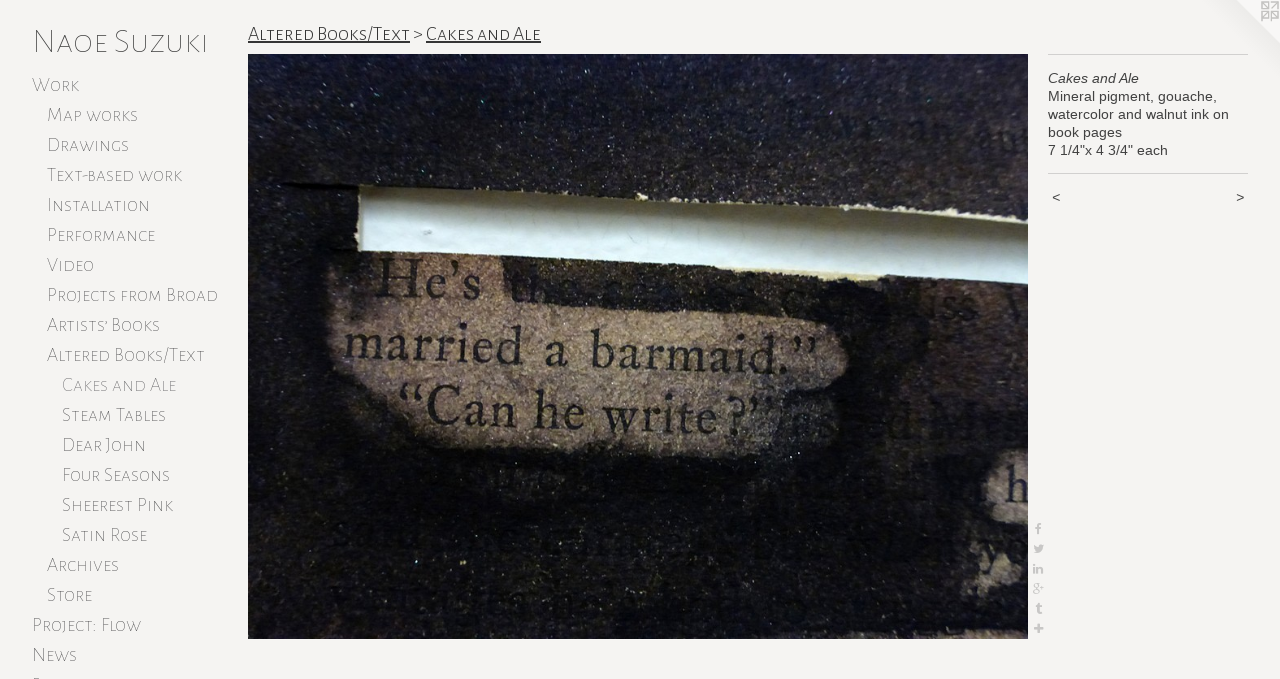

--- FILE ---
content_type: text/html;charset=utf-8
request_url: https://naoesuzuki.com/artwork/4407331-Cakes%20and%20Ale.html
body_size: 5321
content:
<!doctype html><html class="no-js a-image mobile-title-align--center has-mobile-menu-icon--left p-artwork has-page-nav l-bricks mobile-menu-align--center has-wall-text "><head><meta charset="utf-8" /><meta content="IE=edge" http-equiv="X-UA-Compatible" /><meta http-equiv="X-OPP-Site-Id" content="22463" /><meta http-equiv="X-OPP-Revision" content="5802" /><meta http-equiv="X-OPP-Locke-Environment" content="production" /><meta http-equiv="X-OPP-Locke-Release" content="v0.0.141" /><title>Naoe Suzuki</title><link rel="canonical" href="https://naoesuzuki.com/artwork/4407331-Cakes%20and%20Ale.html" /><meta content="website" property="og:type" /><meta property="og:url" content="https://naoesuzuki.com/artwork/4407331-Cakes%20and%20Ale.html" /><meta property="og:title" content="Cakes and Ale" /><meta content="width=device-width, initial-scale=1" name="viewport" /><link type="text/css" rel="stylesheet" href="//cdnjs.cloudflare.com/ajax/libs/normalize/3.0.2/normalize.min.css" /><link type="text/css" rel="stylesheet" media="only all" href="//maxcdn.bootstrapcdn.com/font-awesome/4.3.0/css/font-awesome.min.css" /><link type="text/css" rel="stylesheet" media="not all and (min-device-width: 600px) and (min-device-height: 600px)" href="/release/locke/production/v0.0.141/css/small.css" /><link type="text/css" rel="stylesheet" media="only all and (min-device-width: 600px) and (min-device-height: 600px)" href="/release/locke/production/v0.0.141/css/large-bricks.css" /><link type="text/css" rel="stylesheet" media="not all and (min-device-width: 600px) and (min-device-height: 600px)" href="/r17631586860000005802/css/small-site.css" /><link type="text/css" rel="stylesheet" media="only all and (min-device-width: 600px) and (min-device-height: 600px)" href="/r17631586860000005802/css/large-site.css" /><link type="text/css" rel="stylesheet" media="only all and (min-device-width: 600px) and (min-device-height: 600px)" href="//fonts.googleapis.com/css?family=Alegreya+Sans+SC:100" /><link type="text/css" rel="stylesheet" media="only all and (min-device-width: 600px) and (min-device-height: 600px)" href="//fonts.googleapis.com/css?family=Alegreya+Sans+SC:300" /><link type="text/css" rel="stylesheet" media="not all and (min-device-width: 600px) and (min-device-height: 600px)" href="//fonts.googleapis.com/css?family=Alegreya+Sans+SC:100&amp;text=MENUHomeWrkPjct%3A%20FlwsBiCVTahngubLSz" /><script>window.OPP = window.OPP || {};
OPP.modernMQ = 'only all';
OPP.smallMQ = 'not all and (min-device-width: 600px) and (min-device-height: 600px)';
OPP.largeMQ = 'only all and (min-device-width: 600px) and (min-device-height: 600px)';
OPP.downURI = '/x/4/6/3/22463/.down';
OPP.gracePeriodURI = '/x/4/6/3/22463/.grace_period';
OPP.imgL = function (img) {
  !window.lazySizes && img.onerror();
};
OPP.imgE = function (img) {
  img.onerror = img.onload = null;
  img.src = img.getAttribute('data-src');
  //img.srcset = img.getAttribute('data-srcset');
};</script><script src="/release/locke/production/v0.0.141/js/modernizr.js"></script><script src="/release/locke/production/v0.0.141/js/masonry.js"></script><script src="/release/locke/production/v0.0.141/js/respimage.js"></script><script src="/release/locke/production/v0.0.141/js/ls.aspectratio.js"></script><script src="/release/locke/production/v0.0.141/js/lazysizes.js"></script><script src="/release/locke/production/v0.0.141/js/large.js"></script><script src="/release/locke/production/v0.0.141/js/hammer.js"></script><script>if (!Modernizr.mq('only all')) { document.write('<link type="text/css" rel="stylesheet" href="/release/locke/production/v0.0.141/css/minimal.css">') }</script><meta name="google-site-verification" content="unBp7YNqSNri5Lk8CEx8O3XcBD4kWMNAPJuNEy-Im2E" /><style>.media-max-width {
  display: block;
}

@media (min-height: 3614px) {

  .media-max-width {
    max-width: 4096.0px;
  }

}

@media (max-height: 3614px) {

  .media-max-width {
    max-width: 113.3333333333333vh;
  }

}</style><script>(function(i,s,o,g,r,a,m){i['GoogleAnalyticsObject']=r;i[r]=i[r]||function(){
(i[r].q=i[r].q||[]).push(arguments)},i[r].l=1*new Date();a=s.createElement(o),
m=s.getElementsByTagName(o)[0];a.async=1;a.src=g;m.parentNode.insertBefore(a,m)
})(window,document,'script','//www.google-analytics.com/analytics.js','ga');
ga('create', 'UA-17456904-1', 'auto');
ga('send', 'pageview');</script></head><body><header id="header"><a class=" site-title" href="/home.html"><span class=" site-title-text u-break-word">Naoe Suzuki</span><div class=" site-title-media"></div></a><a id="mobile-menu-icon" class="mobile-menu-icon hidden--no-js hidden--large"><svg viewBox="0 0 21 17" width="21" height="17" fill="currentColor"><rect x="0" y="0" width="21" height="3" rx="0"></rect><rect x="0" y="7" width="21" height="3" rx="0"></rect><rect x="0" y="14" width="21" height="3" rx="0"></rect></svg></a></header><nav class=" hidden--large"><ul class=" site-nav"><li class="nav-item nav-home "><a class="nav-link " href="/home.html">Home</a></li><li class="nav-item expanded nav-museum "><a class="nav-link " href="/section/173315.html">Work</a><ul><li class="nav-item expanded nav-museum "><a class="nav-link " href="/section/463987-Map%20works.html">Map works</a><ul><li class="nav-gallery nav-item "><a class="nav-link " href="/section/478006-Extinction%20Studies%20.html">Extinction Studies</a></li><li class="nav-gallery nav-item "><a class="nav-link " href="/section/423764-Water%2c%20is%20Taught%20by%20Thirst%20.html">Water, is Taught by Thirst </a></li><li class="nav-gallery nav-item "><a class="nav-link " href="/section/423776-Farewell.html">Farewell</a></li><li class="nav-gallery nav-item "><a class="nav-link " href="/section/486477-No%20man%27s%20land%20.html">No man's land</a></li></ul></li><li class="nav-item expanded nav-museum "><a class="nav-link " href="/section/463988-Drawings.html">Drawings</a><ul><li class="nav-gallery nav-item "><a class="nav-link " href="/section/507946-Weather%20Reports.html">Weather Reports</a></li><li class="nav-gallery nav-item "><a class="nav-link " href="/section/517256-How%20to%20divide%20water.html">How to divide water</a></li><li class="nav-gallery nav-item "><a class="nav-link " href="/section/263291-BLUE%20.html">BLUE</a></li><li class="nav-gallery nav-item "><a class="nav-link " href="/section/376164-Intueri%20.html">Intueri </a></li></ul></li><li class="nav-item expanded nav-museum "><a class="nav-link " href="/section/490450-Text-based%20work.html">Text-based work</a><ul><li class="nav-gallery nav-item "><a class="nav-link " href="/section/529085-Letter%20to%2013%20year%20old%20%e7%9b%b4%e6%b1%9f.html">Letter to 13 year old</a></li><li class="nav-gallery nav-item "><a class="nav-link " href="/section/522613-Biographical%20information%20of%20Fallopia%20japonica%20as%20told%20to%20me%20by%20Itadori.html">Fallopia japonica </a></li><li class="nav-gallery nav-item "><a class="nav-link " href="/section/464775-Travelogue%20%28steps%20without%20purposes%29.html">Travelogue</a></li></ul></li><li class="nav-item expanded nav-museum "><a class="nav-link " href="/section/463991-Installation.html">Installation</a><ul><li class="nav-gallery nav-item "><a class="nav-link " href="/section/544465-We%20are.html">We are</a></li><li class="nav-gallery nav-item "><a class="nav-link " href="/section/428518-Flow.html">Flow</a></li><li class="nav-gallery nav-item "><a class="nav-link " href="/section/517258-Field%20Notes%20II%20.html">Field Notes</a></li></ul></li><li class="nav-item expanded nav-museum "><a class="nav-link " href="/section/544466-Performance.html">Performance</a><ul><li class="nav-gallery nav-item "><a class="nav-link " href="/section/544467-Carrying%20roots.html">Carrying roots</a></li></ul></li><li class="nav-gallery nav-item expanded "><a class="nav-link " href="/section/532651-Video.html">Video</a></li><li class="nav-item expanded nav-museum "><a class="nav-link " href="/section/463985-Projects%20from%20Broad.html">Projects from Broad</a><ul><li class="nav-gallery nav-item "><a class="nav-link " href="/section/470381-Sequencing%20stories.html">Sequencing stories</a></li><li class="nav-gallery nav-item "><a class="nav-link " href="/section/459933-Library.html">Library</a></li><li class="nav-gallery nav-item "><a class="nav-link " href="/section/459703-Inscription%20drawings%20.html">Inscription drawings</a></li><li class="nav-gallery nav-item "><a class="nav-link " href="/section/485373-What%20we%20have%20cultured.html">What we have cultured</a></li><li class="nav-gallery nav-item "><a class="nav-link " href="/section/509417-Magic%20spells%20.html">Magic spells</a></li><li class="nav-gallery nav-item "><a class="nav-link " href="/section/483252-Untitled%20%26%20We%20still%20want%20to%20believe.html">We still want to believe</a></li><li class="nav-gallery nav-item "><a class="nav-link " href="/section/450821-Stories%20retold.html">Stories retold</a></li><li class="nav-gallery nav-item "><a class="nav-link " href="/section/450829-Unapologetic%20work%20of%20a%20data%20parasite.html">Unapologetic work</a></li><li class="nav-gallery nav-item "><a class="nav-link " href="/section/449889-Field%20Notes.html">Field Notes</a></li><li class="nav-gallery nav-item "><a class="nav-link " href="/section/451447-Field%20Notes%20%28video%29.html">Field Notes (video)</a></li><li class="nav-gallery nav-item "><a class="nav-link " href="/section/464449-Museum.html">Museum</a></li><li class="nav-gallery nav-item "><a class="nav-link " href="/section/464774-Work%20in%20progress%20%28Daydreaming%20%26%20beginning%29.html">Daydreaming &amp; beginning</a></li></ul></li><li class="nav-item expanded nav-museum "><a class="nav-link " href="/section/538853-Artists%e2%80%99%20Books.html">Artists’ Books</a><ul><li class="nav-item nav-museum "><a class="nav-link " href="/section/538854-Withdraw%2fArchive.html">Withdraw/Archive</a><ul><li class="nav-gallery nav-item "><a class="nav-link " href="/section/538856-My%20History%3a%20not%20my%20self%2c%20excerpts.html">My History</a></li><li class="nav-gallery nav-item "><a class="nav-link " href="/section/538855-Field%20Notes%2c%20excerpts.html">Field Notes</a></li></ul></li><li class="nav-gallery nav-item "><a class="nav-link " href="/section/538885-Return%20to%20the%20Sea.html">Return to the Sea</a></li></ul></li><li class="nav-item expanded nav-museum "><a class="nav-link " href="/section/464384-Altered%20Books%2fText.html">Altered Books/Text</a><ul><li class="nav-gallery nav-item expanded "><a class="selected nav-link " href="/section/467244-Cakes%20and%20Ale.html">Cakes and Ale</a></li><li class="nav-gallery nav-item expanded "><a class="nav-link " href="/section/476490-Steam%20Tables%3a%20Vapor%2c%20Liquid%20and%20Solid%20Relations.html">Steam Tables</a></li><li class="nav-gallery nav-item expanded "><a class="nav-link " href="/section/464387-Dear%20John.html">Dear John</a></li><li class="nav-gallery nav-item expanded "><a class="nav-link " href="/section/526082-Four%20Seasons%2c%20Winter%20discontinued.html">Four Seasons</a></li><li class="nav-gallery nav-item expanded "><a class="nav-link " href="/section/526083-Sheerest%20Pink%2c%20Frostiest%20Pink.html">Sheerest Pink</a></li><li class="nav-gallery nav-item expanded "><a class="nav-link " href="/section/526084-Satin%20Rose%2c%20Radiant%20Rose%2c%20Smokey%20Iris.html">Satin Rose</a></li></ul></li><li class="nav-item expanded nav-museum "><a class="nav-link " href="/section/463996-Archives.html">Archives</a><ul><li class="nav-item nav-museum "><a class="nav-link " href="/section/423768-Drawings%20%282003%20-%202008%29.html">Drawings (2003 - 2008)</a><ul><li class="nav-gallery nav-item "><a class="nav-link " href="/section/173482-Blooming%20without%20Savage%20You.html">Blooming without Savage You</a></li><li class="nav-gallery nav-item "><a class="nav-link " href="/section/173490-Celf.html">Celf</a></li><li class="nav-gallery nav-item "><a class="nav-link " href="/section/173513-Histocompabilitiy.html">Histocompabilitiy</a></li></ul></li><li class="nav-item nav-museum "><a class="nav-link " href="/section/464299-Installation%20%281996%20-%201999%29.html">Installation (1996 - 1999)</a><ul><li class="nav-gallery nav-item "><a class="nav-link " href="/section/173342-Perfectly%20Cheerful.html">Perfectly Cheerful</a></li><li class="nav-gallery nav-item "><a class="nav-link " href="/section/291985-My%20History%20not%20my%20memory.html">My History</a></li><li class="nav-gallery nav-item "><a class="nav-link " href="/section/291993-Next%20is%20I.html">Next is I</a></li><li class="nav-gallery nav-item "><a class="nav-link " href="/section/476585-Perpetual%20Self%20Discipline.html">Self Discipline</a></li></ul></li></ul></li><li class="nav-gallery nav-item expanded "><a class="nav-link " href="/artwork/3886548-Be%20Water%2c%20My%20Friend%20%28catalog%29.html">Store</a></li></ul></li><li class="nav-item nav-outside2 "><a target="_blank" class="nav-link " href="http://naoesuzuki.wixsite.com/flow">Project: Flow</a></li><li class="nav-news nav-item "><a class="nav-link " href="/news.html">News</a></li><li class="nav-flex1 nav-item "><a class="nav-link " href="/page/1-Bio.html">Bio</a></li><li class="nav-item nav-pdf1 "><a target="_blank" class="nav-link " href="//img-cache.oppcdn.com/fixed/22463/assets/vniglWyp14kyF5bF.pdf">CV</a></li><li class="nav-item nav-flex3 "><a class="nav-link " href="/page/3-Teaching.html">Teaching</a></li><li class="nav-flex2 nav-item "><a class="nav-link " href="/page/2-Publication%20%26%20Writing.html">Publication</a></li><li class="nav-links nav-item "><a class="nav-link " href="/links.html">Links</a></li><li class="nav-item nav-contact "><a class="nav-link " href="/contact.html">Contact</a></li></ul></nav><div class=" content"><nav class=" hidden--small" id="nav"><header><a class=" site-title" href="/home.html"><span class=" site-title-text u-break-word">Naoe Suzuki</span><div class=" site-title-media"></div></a></header><ul class=" site-nav"><li class="nav-item nav-home "><a class="nav-link " href="/home.html">Home</a></li><li class="nav-item expanded nav-museum "><a class="nav-link " href="/section/173315.html">Work</a><ul><li class="nav-item expanded nav-museum "><a class="nav-link " href="/section/463987-Map%20works.html">Map works</a><ul><li class="nav-gallery nav-item "><a class="nav-link " href="/section/478006-Extinction%20Studies%20.html">Extinction Studies</a></li><li class="nav-gallery nav-item "><a class="nav-link " href="/section/423764-Water%2c%20is%20Taught%20by%20Thirst%20.html">Water, is Taught by Thirst </a></li><li class="nav-gallery nav-item "><a class="nav-link " href="/section/423776-Farewell.html">Farewell</a></li><li class="nav-gallery nav-item "><a class="nav-link " href="/section/486477-No%20man%27s%20land%20.html">No man's land</a></li></ul></li><li class="nav-item expanded nav-museum "><a class="nav-link " href="/section/463988-Drawings.html">Drawings</a><ul><li class="nav-gallery nav-item "><a class="nav-link " href="/section/507946-Weather%20Reports.html">Weather Reports</a></li><li class="nav-gallery nav-item "><a class="nav-link " href="/section/517256-How%20to%20divide%20water.html">How to divide water</a></li><li class="nav-gallery nav-item "><a class="nav-link " href="/section/263291-BLUE%20.html">BLUE</a></li><li class="nav-gallery nav-item "><a class="nav-link " href="/section/376164-Intueri%20.html">Intueri </a></li></ul></li><li class="nav-item expanded nav-museum "><a class="nav-link " href="/section/490450-Text-based%20work.html">Text-based work</a><ul><li class="nav-gallery nav-item "><a class="nav-link " href="/section/529085-Letter%20to%2013%20year%20old%20%e7%9b%b4%e6%b1%9f.html">Letter to 13 year old</a></li><li class="nav-gallery nav-item "><a class="nav-link " href="/section/522613-Biographical%20information%20of%20Fallopia%20japonica%20as%20told%20to%20me%20by%20Itadori.html">Fallopia japonica </a></li><li class="nav-gallery nav-item "><a class="nav-link " href="/section/464775-Travelogue%20%28steps%20without%20purposes%29.html">Travelogue</a></li></ul></li><li class="nav-item expanded nav-museum "><a class="nav-link " href="/section/463991-Installation.html">Installation</a><ul><li class="nav-gallery nav-item "><a class="nav-link " href="/section/544465-We%20are.html">We are</a></li><li class="nav-gallery nav-item "><a class="nav-link " href="/section/428518-Flow.html">Flow</a></li><li class="nav-gallery nav-item "><a class="nav-link " href="/section/517258-Field%20Notes%20II%20.html">Field Notes</a></li></ul></li><li class="nav-item expanded nav-museum "><a class="nav-link " href="/section/544466-Performance.html">Performance</a><ul><li class="nav-gallery nav-item "><a class="nav-link " href="/section/544467-Carrying%20roots.html">Carrying roots</a></li></ul></li><li class="nav-gallery nav-item expanded "><a class="nav-link " href="/section/532651-Video.html">Video</a></li><li class="nav-item expanded nav-museum "><a class="nav-link " href="/section/463985-Projects%20from%20Broad.html">Projects from Broad</a><ul><li class="nav-gallery nav-item "><a class="nav-link " href="/section/470381-Sequencing%20stories.html">Sequencing stories</a></li><li class="nav-gallery nav-item "><a class="nav-link " href="/section/459933-Library.html">Library</a></li><li class="nav-gallery nav-item "><a class="nav-link " href="/section/459703-Inscription%20drawings%20.html">Inscription drawings</a></li><li class="nav-gallery nav-item "><a class="nav-link " href="/section/485373-What%20we%20have%20cultured.html">What we have cultured</a></li><li class="nav-gallery nav-item "><a class="nav-link " href="/section/509417-Magic%20spells%20.html">Magic spells</a></li><li class="nav-gallery nav-item "><a class="nav-link " href="/section/483252-Untitled%20%26%20We%20still%20want%20to%20believe.html">We still want to believe</a></li><li class="nav-gallery nav-item "><a class="nav-link " href="/section/450821-Stories%20retold.html">Stories retold</a></li><li class="nav-gallery nav-item "><a class="nav-link " href="/section/450829-Unapologetic%20work%20of%20a%20data%20parasite.html">Unapologetic work</a></li><li class="nav-gallery nav-item "><a class="nav-link " href="/section/449889-Field%20Notes.html">Field Notes</a></li><li class="nav-gallery nav-item "><a class="nav-link " href="/section/451447-Field%20Notes%20%28video%29.html">Field Notes (video)</a></li><li class="nav-gallery nav-item "><a class="nav-link " href="/section/464449-Museum.html">Museum</a></li><li class="nav-gallery nav-item "><a class="nav-link " href="/section/464774-Work%20in%20progress%20%28Daydreaming%20%26%20beginning%29.html">Daydreaming &amp; beginning</a></li></ul></li><li class="nav-item expanded nav-museum "><a class="nav-link " href="/section/538853-Artists%e2%80%99%20Books.html">Artists’ Books</a><ul><li class="nav-item nav-museum "><a class="nav-link " href="/section/538854-Withdraw%2fArchive.html">Withdraw/Archive</a><ul><li class="nav-gallery nav-item "><a class="nav-link " href="/section/538856-My%20History%3a%20not%20my%20self%2c%20excerpts.html">My History</a></li><li class="nav-gallery nav-item "><a class="nav-link " href="/section/538855-Field%20Notes%2c%20excerpts.html">Field Notes</a></li></ul></li><li class="nav-gallery nav-item "><a class="nav-link " href="/section/538885-Return%20to%20the%20Sea.html">Return to the Sea</a></li></ul></li><li class="nav-item expanded nav-museum "><a class="nav-link " href="/section/464384-Altered%20Books%2fText.html">Altered Books/Text</a><ul><li class="nav-gallery nav-item expanded "><a class="selected nav-link " href="/section/467244-Cakes%20and%20Ale.html">Cakes and Ale</a></li><li class="nav-gallery nav-item expanded "><a class="nav-link " href="/section/476490-Steam%20Tables%3a%20Vapor%2c%20Liquid%20and%20Solid%20Relations.html">Steam Tables</a></li><li class="nav-gallery nav-item expanded "><a class="nav-link " href="/section/464387-Dear%20John.html">Dear John</a></li><li class="nav-gallery nav-item expanded "><a class="nav-link " href="/section/526082-Four%20Seasons%2c%20Winter%20discontinued.html">Four Seasons</a></li><li class="nav-gallery nav-item expanded "><a class="nav-link " href="/section/526083-Sheerest%20Pink%2c%20Frostiest%20Pink.html">Sheerest Pink</a></li><li class="nav-gallery nav-item expanded "><a class="nav-link " href="/section/526084-Satin%20Rose%2c%20Radiant%20Rose%2c%20Smokey%20Iris.html">Satin Rose</a></li></ul></li><li class="nav-item expanded nav-museum "><a class="nav-link " href="/section/463996-Archives.html">Archives</a><ul><li class="nav-item nav-museum "><a class="nav-link " href="/section/423768-Drawings%20%282003%20-%202008%29.html">Drawings (2003 - 2008)</a><ul><li class="nav-gallery nav-item "><a class="nav-link " href="/section/173482-Blooming%20without%20Savage%20You.html">Blooming without Savage You</a></li><li class="nav-gallery nav-item "><a class="nav-link " href="/section/173490-Celf.html">Celf</a></li><li class="nav-gallery nav-item "><a class="nav-link " href="/section/173513-Histocompabilitiy.html">Histocompabilitiy</a></li></ul></li><li class="nav-item nav-museum "><a class="nav-link " href="/section/464299-Installation%20%281996%20-%201999%29.html">Installation (1996 - 1999)</a><ul><li class="nav-gallery nav-item "><a class="nav-link " href="/section/173342-Perfectly%20Cheerful.html">Perfectly Cheerful</a></li><li class="nav-gallery nav-item "><a class="nav-link " href="/section/291985-My%20History%20not%20my%20memory.html">My History</a></li><li class="nav-gallery nav-item "><a class="nav-link " href="/section/291993-Next%20is%20I.html">Next is I</a></li><li class="nav-gallery nav-item "><a class="nav-link " href="/section/476585-Perpetual%20Self%20Discipline.html">Self Discipline</a></li></ul></li></ul></li><li class="nav-gallery nav-item expanded "><a class="nav-link " href="/artwork/3886548-Be%20Water%2c%20My%20Friend%20%28catalog%29.html">Store</a></li></ul></li><li class="nav-item nav-outside2 "><a target="_blank" class="nav-link " href="http://naoesuzuki.wixsite.com/flow">Project: Flow</a></li><li class="nav-news nav-item "><a class="nav-link " href="/news.html">News</a></li><li class="nav-flex1 nav-item "><a class="nav-link " href="/page/1-Bio.html">Bio</a></li><li class="nav-item nav-pdf1 "><a target="_blank" class="nav-link " href="//img-cache.oppcdn.com/fixed/22463/assets/vniglWyp14kyF5bF.pdf">CV</a></li><li class="nav-item nav-flex3 "><a class="nav-link " href="/page/3-Teaching.html">Teaching</a></li><li class="nav-flex2 nav-item "><a class="nav-link " href="/page/2-Publication%20%26%20Writing.html">Publication</a></li><li class="nav-links nav-item "><a class="nav-link " href="/links.html">Links</a></li><li class="nav-item nav-contact "><a class="nav-link " href="/contact.html">Contact</a></li></ul><footer><div class=" copyright">© NAOE SUZUKI</div><div class=" credit"><a href="http://otherpeoplespixels.com/ref/naoesuzuki.com" target="_blank">Website by OtherPeoplesPixels</a></div></footer></nav><main id="main"><a class=" logo hidden--small" href="http://otherpeoplespixels.com/ref/naoesuzuki.com" title="Website by OtherPeoplesPixels" target="_blank"></a><div class=" page clearfix media-max-width"><h1 class="parent-title title"><a class=" title-segment hidden--small" href="/section/464384-Altered%20Books%2fText.html">Altered Books/Text</a><span class=" title-sep hidden--small"> &gt; </span><a class=" title-segment" href="/section/467244-Cakes%20and%20Ale.html">Cakes and Ale</a></h1><div class=" media-and-info"><div class=" page-media-wrapper media"><a class=" page-media u-spaceball" title="Cakes and Ale" href="/artwork/4407330-Cakes%20and%20Ale.html" id="media"><img data-aspectratio="4096/3072" class="u-img " alt="Cakes and Ale" src="//img-cache.oppcdn.com/fixed/22463/assets/tR2A9AfeFnju7Yq5.jpg" srcset="//img-cache.oppcdn.com/img/v1.0/s:22463/t:QkxBTksrVEVYVCtIRVJF/p:12/g:tl/o:2.5/a:50/q:90/4096x3072-tR2A9AfeFnju7Yq5.jpg/4096x3072/365d595ee8f6f4b9ea68fb8f1c0f0eff.jpg 4096w,
//img-cache.oppcdn.com/img/v1.0/s:22463/t:QkxBTksrVEVYVCtIRVJF/p:12/g:tl/o:2.5/a:50/q:90/2520x1220-tR2A9AfeFnju7Yq5.jpg/1626x1220/045d5531bd36616c6f6e08716c603c8c.jpg 1626w,
//img-cache.oppcdn.com/img/v1.0/s:22463/t:QkxBTksrVEVYVCtIRVJF/p:12/g:tl/o:2.5/a:50/q:90/1640x830-tR2A9AfeFnju7Yq5.jpg/1106x830/6e251465401a2fd5e94c5946a8dc7d06.jpg 1106w,
//img-cache.oppcdn.com/img/v1.0/s:22463/t:QkxBTksrVEVYVCtIRVJF/p:12/g:tl/o:2.5/a:50/q:90/984x4096-tR2A9AfeFnju7Yq5.jpg/984x738/7b9722ada5989c1a7247792c1bfc578a.jpg 984w,
//img-cache.oppcdn.com/img/v1.0/s:22463/t:QkxBTksrVEVYVCtIRVJF/p:12/g:tl/o:2.5/a:50/q:90/1400x720-tR2A9AfeFnju7Yq5.jpg/960x720/be293b432b5f37b5fb561b2b99329425.jpg 960w,
//img-cache.oppcdn.com/img/v1.0/s:22463/t:QkxBTksrVEVYVCtIRVJF/p:12/g:tl/o:2.5/a:50/q:90/984x588-tR2A9AfeFnju7Yq5.jpg/784x588/270b6d73191489fa607071b4fd450656.jpg 784w,
//img-cache.oppcdn.com/fixed/22463/assets/tR2A9AfeFnju7Yq5.jpg 640w" sizes="(max-device-width: 599px) 100vw,
(max-device-height: 599px) 100vw,
(max-width: 640px) 640px,
(max-height: 480px) 640px,
(max-width: 784px) 784px,
(max-height: 588px) 784px,
(max-width: 960px) 960px,
(max-height: 720px) 960px,
(max-width: 984px) 984px,
(max-height: 738px) 984px,
(max-width: 1106px) 1106px,
(max-height: 830px) 1106px,
(max-width: 1626px) 1626px,
(max-height: 1220px) 1626px,
4096px" /></a><a class=" zoom-corner" style="display: none" id="zoom-corner"><span class=" zoom-icon fa fa-search-plus"></span></a><div class="share-buttons a2a_kit social-icons hidden--small" data-a2a-title="Cakes and Ale" data-a2a-url="https://naoesuzuki.com/artwork/4407331-Cakes%20and%20Ale.html"><a class="u-img-link a2a_button_facebook share-button "><span class="facebook social-icon fa-facebook fa "></span></a><a class="u-img-link share-button a2a_button_twitter "><span class="twitter fa-twitter social-icon fa "></span></a><a class="u-img-link share-button a2a_button_linkedin "><span class="linkedin social-icon fa-linkedin fa "></span></a><a class="a2a_button_google_plus u-img-link share-button "><span class="googleplus fa-google-plus social-icon fa "></span></a><a class="u-img-link a2a_button_tumblr share-button "><span class="fa-tumblr social-icon tumblr fa "></span></a><a target="_blank" class="u-img-link share-button a2a_dd " href="https://www.addtoany.com/share_save"><span class="social-icon share fa-plus fa "></span></a></div></div><div class=" info border-color"><div class=" wall-text border-color"><div class=" wt-item wt-title">Cakes and Ale</div><div class=" wt-item wt-media">Mineral pigment, gouache, watercolor and walnut ink on book pages</div><div class=" wt-item wt-dimensions">7 1/4"x 4 3/4" each</div></div><div class=" page-nav hidden--small border-color clearfix"><a class=" prev" id="artwork-prev" href="/artwork/4407333-Cakes%20and%20Ale.html">&lt; <span class=" m-hover-show">previous</span></a> <a class=" next" id="artwork-next" href="/artwork/4407330-Cakes%20and%20Ale.html"><span class=" m-hover-show">next</span> &gt;</a></div></div></div><div class="share-buttons a2a_kit social-icons hidden--large" data-a2a-title="Cakes and Ale" data-a2a-url="https://naoesuzuki.com/artwork/4407331-Cakes%20and%20Ale.html"><a class="u-img-link a2a_button_facebook share-button "><span class="facebook social-icon fa-facebook fa "></span></a><a class="u-img-link share-button a2a_button_twitter "><span class="twitter fa-twitter social-icon fa "></span></a><a class="u-img-link share-button a2a_button_linkedin "><span class="linkedin social-icon fa-linkedin fa "></span></a><a class="a2a_button_google_plus u-img-link share-button "><span class="googleplus fa-google-plus social-icon fa "></span></a><a class="u-img-link a2a_button_tumblr share-button "><span class="fa-tumblr social-icon tumblr fa "></span></a><a target="_blank" class="u-img-link share-button a2a_dd " href="https://www.addtoany.com/share_save"><span class="social-icon share fa-plus fa "></span></a></div></div></main></div><footer><div class=" copyright">© NAOE SUZUKI</div><div class=" credit"><a href="http://otherpeoplespixels.com/ref/naoesuzuki.com" target="_blank">Website by OtherPeoplesPixels</a></div></footer><div class=" modal zoom-modal" style="display: none" id="zoom-modal"><style>@media (min-aspect-ratio: 4/3) {

  .zoom-media {
    width: auto;
    max-height: 3072px;
    height: 100%;
  }

}

@media (max-aspect-ratio: 4/3) {

  .zoom-media {
    height: auto;
    max-width: 4096px;
    width: 100%;
  }

}
@supports (object-fit: contain) {
  img.zoom-media {
    object-fit: contain;
    width: 100%;
    height: 100%;
    max-width: 4096px;
    max-height: 3072px;
  }
}</style><div class=" zoom-media-wrapper u-spaceball"><img onerror="OPP.imgE(this);" onload="OPP.imgL(this);" data-src="//img-cache.oppcdn.com/fixed/22463/assets/tR2A9AfeFnju7Yq5.jpg" data-srcset="//img-cache.oppcdn.com/img/v1.0/s:22463/t:QkxBTksrVEVYVCtIRVJF/p:12/g:tl/o:2.5/a:50/q:90/4096x3072-tR2A9AfeFnju7Yq5.jpg/4096x3072/365d595ee8f6f4b9ea68fb8f1c0f0eff.jpg 4096w,
//img-cache.oppcdn.com/img/v1.0/s:22463/t:QkxBTksrVEVYVCtIRVJF/p:12/g:tl/o:2.5/a:50/q:90/2520x1220-tR2A9AfeFnju7Yq5.jpg/1626x1220/045d5531bd36616c6f6e08716c603c8c.jpg 1626w,
//img-cache.oppcdn.com/img/v1.0/s:22463/t:QkxBTksrVEVYVCtIRVJF/p:12/g:tl/o:2.5/a:50/q:90/1640x830-tR2A9AfeFnju7Yq5.jpg/1106x830/6e251465401a2fd5e94c5946a8dc7d06.jpg 1106w,
//img-cache.oppcdn.com/img/v1.0/s:22463/t:QkxBTksrVEVYVCtIRVJF/p:12/g:tl/o:2.5/a:50/q:90/984x4096-tR2A9AfeFnju7Yq5.jpg/984x738/7b9722ada5989c1a7247792c1bfc578a.jpg 984w,
//img-cache.oppcdn.com/img/v1.0/s:22463/t:QkxBTksrVEVYVCtIRVJF/p:12/g:tl/o:2.5/a:50/q:90/1400x720-tR2A9AfeFnju7Yq5.jpg/960x720/be293b432b5f37b5fb561b2b99329425.jpg 960w,
//img-cache.oppcdn.com/img/v1.0/s:22463/t:QkxBTksrVEVYVCtIRVJF/p:12/g:tl/o:2.5/a:50/q:90/984x588-tR2A9AfeFnju7Yq5.jpg/784x588/270b6d73191489fa607071b4fd450656.jpg 784w,
//img-cache.oppcdn.com/fixed/22463/assets/tR2A9AfeFnju7Yq5.jpg 640w" data-sizes="(max-device-width: 599px) 100vw,
(max-device-height: 599px) 100vw,
(max-width: 640px) 640px,
(max-height: 480px) 640px,
(max-width: 784px) 784px,
(max-height: 588px) 784px,
(max-width: 960px) 960px,
(max-height: 720px) 960px,
(max-width: 984px) 984px,
(max-height: 738px) 984px,
(max-width: 1106px) 1106px,
(max-height: 830px) 1106px,
(max-width: 1626px) 1626px,
(max-height: 1220px) 1626px,
4096px" class="zoom-media lazyload hidden--no-js " alt="Cakes and Ale" /><noscript><img class="zoom-media " alt="Cakes and Ale" src="//img-cache.oppcdn.com/fixed/22463/assets/tR2A9AfeFnju7Yq5.jpg" /></noscript></div></div><div class=" offline"></div><script src="/release/locke/production/v0.0.141/js/small.js"></script><script src="/release/locke/production/v0.0.141/js/artwork.js"></script><script>var a2a_config = a2a_config || {};a2a_config.prioritize = ['facebook','twitter','linkedin','googleplus','pinterest','instagram','tumblr','share'];a2a_config.onclick = 1;(function(){  var a = document.createElement('script');  a.type = 'text/javascript'; a.async = true;  a.src = '//static.addtoany.com/menu/page.js';  document.getElementsByTagName('head')[0].appendChild(a);})();</script><script>window.oppa=window.oppa||function(){(oppa.q=oppa.q||[]).push(arguments)};oppa('config','pathname','production/v0.0.141/22463');oppa('set','g','true');oppa('set','l','bricks');oppa('set','p','artwork');oppa('set','a','image');oppa('rect','m','media','main');oppa('send');</script><script async="" src="/release/locke/production/v0.0.141/js/analytics.js"></script><script src="https://otherpeoplespixels.com/static/enable-preview.js"></script></body></html>

--- FILE ---
content_type: text/css;charset=utf-8
request_url: https://naoesuzuki.com/r17631586860000005802/css/large-site.css
body_size: 494
content:
body {
  background-color: #F5F4F2;
  font-weight: normal;
  font-style: normal;
  font-family: "Verdana", "Geneva", sans-serif;
}

body {
  color: #424242;
}

main a {
  color: #186fa0;
}

main a:hover {
  text-decoration: underline;
  color: #1f8ecc;
}

main a:visited {
  color: #1f8ecc;
}

.site-title, .mobile-menu-icon {
  color: #3D3D3D;
}

.site-nav, .mobile-menu-link, nav:before, nav:after {
  color: #353537;
}

.site-nav a {
  color: #353537;
}

.site-nav a:hover {
  text-decoration: none;
  color: #4e4e51;
}

.site-nav a:visited {
  color: #353537;
}

.site-nav a.selected {
  color: #4e4e51;
}

.site-nav:hover a.selected {
  color: #353537;
}

footer {
  color: #8a8a8a;
}

footer a {
  color: #186fa0;
}

footer a:hover {
  text-decoration: underline;
  color: #1f8ecc;
}

footer a:visited {
  color: #1f8ecc;
}

.title, .news-item-title, .flex-page-title {
  color: #353535;
}

.title a {
  color: #353535;
}

.title a:hover {
  text-decoration: none;
  color: #4f4f4f;
}

.title a:visited {
  color: #353535;
}

.hr, .hr-before:before, .hr-after:after, .hr-before--small:before, .hr-before--large:before, .hr-after--small:after, .hr-after--large:after {
  border-top-color: #a8a8a8;
}

.button {
  background: #186fa0;
  color: #F5F4F2;
}

.social-icon {
  background-color: #424242;
  color: #F5F4F2;
}

.welcome-modal {
  background-color: #FFFFFF;
}

.share-button .social-icon {
  color: #424242;
}

.site-title {
  font-family: "Alegreya Sans SC", sans-serif;
  font-style: normal;
  font-weight: 100;
}

.site-nav {
  font-family: "Alegreya Sans SC", sans-serif;
  font-style: normal;
  font-weight: 100;
}

.section-title, .parent-title, .news-item-title, .link-name, .preview-placeholder, .preview-image, .flex-page-title {
  font-family: "Alegreya Sans SC", sans-serif;
  font-style: normal;
  font-weight: 300;
}

body {
  font-size: 14px;
}

.site-title {
  font-size: 35px;
}

.site-nav {
  font-size: 20px;
}

.title, .news-item-title, .link-name, .flex-page-title {
  font-size: 20px;
}

.border-color {
  border-color: hsla(0, 0%, 25.882353%, 0.2);
}

.p-artwork .page-nav a {
  color: #424242;
}

.p-artwork .page-nav a:hover {
  text-decoration: none;
  color: #424242;
}

.p-artwork .page-nav a:visited {
  color: #424242;
}

.wordy {
  text-align: left;
}

--- FILE ---
content_type: text/css; charset=utf-8
request_url: https://fonts.googleapis.com/css?family=Alegreya+Sans+SC:100&text=MENUHomeWrkPjct%3A%20FlwsBiCVTahngubLSz
body_size: -419
content:
@font-face {
  font-family: 'Alegreya Sans SC';
  font-style: normal;
  font-weight: 100;
  src: url(https://fonts.gstatic.com/l/font?kit=mtGn4-RGJqfMvt7P8FUr0Q1j-Hf1Dipl9w5DPYpMEM9XeylU6nReLH9t1kYO0DHQxN3yE5jumS0uz18uxXpRqr4n&skey=a595ff14eb655a69&v=v24) format('woff2');
}
